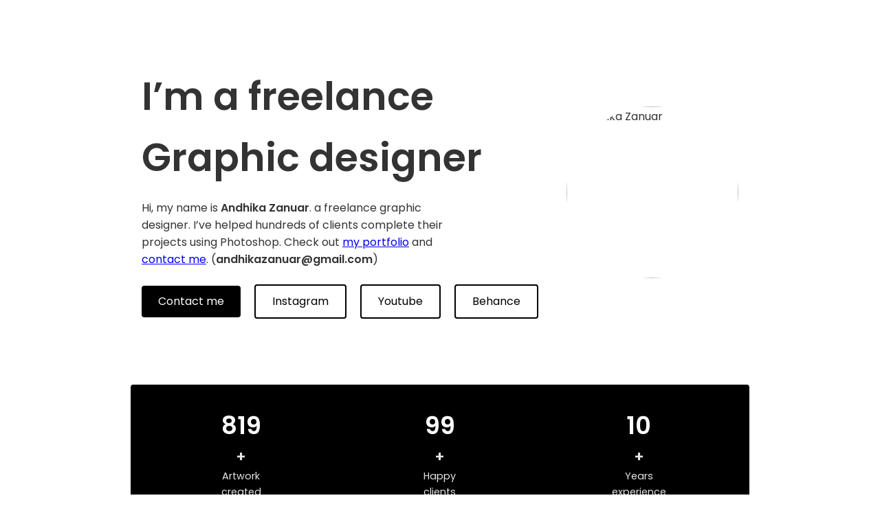

--- FILE ---
content_type: text/html; charset=UTF-8
request_url: https://www.zanuara.com/2017/02/photoshop-tutorial-change-background.html
body_size: 5266
content:
<html><head><meta name='google-adsense-platform-account' content='ca-host-pub-1556223355139109'/>
<meta name='google-adsense-platform-domain' content='blogspot.com'/>
<!-- --><style type="text/css">@import url(//www.blogger.com/static/v1/v-css/navbar/3334278262-classic.css);
div.b-mobile {display:none;}
</style>

</head><body><script type="text/javascript">
    function setAttributeOnload(object, attribute, val) {
      if(window.addEventListener) {
        window.addEventListener('load',
          function(){ object[attribute] = val; }, false);
      } else {
        window.attachEvent('onload', function(){ object[attribute] = val; });
      }
    }
  </script>
<div id="navbar-iframe-container"></div>
<script type="text/javascript" src="https://apis.google.com/js/platform.js"></script>
<script type="text/javascript">
      gapi.load("gapi.iframes:gapi.iframes.style.bubble", function() {
        if (gapi.iframes && gapi.iframes.getContext) {
          gapi.iframes.getContext().openChild({
              url: 'https://www.blogger.com/navbar/2975071835719844164?origin\x3dhttps://www.zanuara.com',
              where: document.getElementById("navbar-iframe-container"),
              id: "navbar-iframe"
          });
        }
      });
    </script><!-- Agar Google indexing dengan baik -->
<meta name="robots" content="index, follow">

<!-- Verifikasi Google Search Console (ganti kode sesuai yang diberikan Google) -->
<meta name="google-site-verification" content="google.com, pub-1195193680617420, DIRECT, f08c47fec0942fa0">

<!-- ======= START: GLOBAL STYLE ======= -->
<style>
/* Import font */
@import url('https://fonts.googleapis.com/css2?family=Poppins:wght@300;400;600&display=swap');

:root{
  --accent:#000;        /* ganti jika ingin warna utama lain */
  --accent-light:#ffffff;
  --font:'Poppins',sans-serif;
}

*{box-sizing:border-box;margin:0;padding:0}
body{
  font-family:var(--font);
  line-height:1.6;
  color:#333;
  background:#fff;
}

/* ===== HERO SECTION ===== */
.hero{
  display:flex;
  flex-wrap:wrap;
  align-items:center;
  gap:3rem;
  max-width:900px;
  margin:2rem auto 4rem;
  padding:4rem 1rem 2rem;
}

.hero-text{
  flex:1 1 350px;
}

.hero-text h1{
  font-size:clamp(2.2rem,5vw,3.5rem);
  font-weight:600;
  margin-bottom:1rem;
}

.hero-text p{
  font-size:1rem;
  margin-bottom:1.5rem;
  max-width:480px;
}

.hero-btns a{
  display:inline-block;
  padding:0.65rem 1.5rem;
  border-radius:4px;
  font-size:1rem;
  margin-right:1rem;
  text-decoration:none;
  transition:all .25s ease;
}

.hero-btns a.primary{
  background:var(--accent);
  color:var(--accent-light);
}

.hero-btns a.primary:hover{
  opacity:.85;
}

.hero-btns a.outline{
  border:2px solid var(--accent);
  color:var(--accent);
}

.hero-btns a.outline:hover{
  background:var(--accent);
  color:var(--accent-light);
}

.hero-photo {
  width: 250px;
  height: 250px;
  border-radius: 50%;
  overflow: hidden;
  flex-shrink: 0;
  margin-left: -40px;
}

.hero-photo img {
  width: 100%;
  height: 100%;
  object-fit: cover;
}

/* ===== STATS BAR ===== */
.stats{
  background:var(--accent);
  color:var(--accent-light);
  display:flex;
  justify-content:space-around;
  flex-wrap:wrap;
  gap:1rem;
  padding:2rem 1rem;
  margin: 0 auto;
  max-width:900px;
  border-radius:4px;
}

.stat{
  text-align:center;
  min-width:120px;
}

.stat .number{
  font-size:2.2rem;
  font-weight:600;
}

.stat .label{
  font-size:0.9rem;
  opacity:.9;
}

/* ===== ABOUT TEXT ===== */
.about{
  max-width:900px;
  margin:2rem auto 4rem;
  padding:0 1rem;
  font-size:1.15rem;
}

/* ===== RESPONSIVE ===== */
@media(max-width:768px){
  .hero{
    flex-direction:column;
    text-align:center;
  }
  .hero-text p{margin-left:auto;margin-right:auto;}
  .hero-btns a{margin-bottom:.5rem;}
}
  
    /* gallery grid */
.gallery {
  display: flex;
  justify-content: center;
  align-items: center;
  padding: 0rem 0;
  margin-top: -30px;
}

.gallery .grid {
  display: grid;
  grid-template-columns: repeat(4, 1fr); /* 👈 4 kolom tetap */
  gap: 10px;
  width: 90%;
  max-width: 1100px;
}

.gallery .grid a {
  display: block;
  overflow: hidden;
  border-radius: 6px;
}

.gallery .grid img {
  width: 100%;
  aspect-ratio: 1 / 1; /* 👈 kotak */
  object-fit: cover;   /* isi kotak penuh */
  transition: transform 0.3s ease, opacity 0.3s ease;
}

/* efek hover */
.gallery .grid img:hover {
  transform: scale(1.05);
  opacity: 0.85;
}


@media (max-width: 768px) {
  .gallery .grid {
    grid-template-columns: repeat(2, 1fr); /* 2 kolom di HP */
  }
}

  
.footer {
  background: #fff; /* hitam elegan */
  color: #111;      /* kuning khas */
  text-align: center;
  padding: 2rem 1rem;
  margin-top: 1rem;
}

.footer-container {
  max-width: 500px;
  margin: 0 auto;
}

.footer-copy {
  font-size: 0.9rem;
  color: #111;
  margin-top: 1.5rem;
}

  
  #navbar-iframe {
height:0px;
visibility:hidden;
display:none
}
</style>
<!-- ======= END: GLOBAL STYLE ======= -->

<!-- ======= START: PAGE CONTENT ======= -->
<section class="hero">
  <div class="hero-text">
    <h1>I’m a freelance<br>Graphic designer</h1>
    <p>Hi, my name is <strong>Andhika Zanuar</strong>. a freelance graphic designer. I’ve helped hundreds of clients complete their projects using Photoshop. Check out <a href="https://www.instagram.com/andhikazanuar">my portfolio</a> and <a href="https://wa.me/6282244617975">contact me</a>. (<strong>andhikazanuar@gmail.com</strong>)</p>
    <div class="hero-btns">
      <a href="https://wa.me/6282244617975" class="primary">Contact me</a>
      <a href="https://www.instagram.com/andhikazanuar" class="outline">Instagram</a>
      <a href="https://www.youtube.com/andhikazanuar" class="outline">Youtube</a>
      <a href="https://www.behance.net/andhikazanuar" class="outline">Behance</a>
    </div>
  </div>
  
    <div class="hero-photo">
    <img src="https://i.pinimg.com/1200x/d2/5a/c0/d25ac0afb4f275da8f906593288ec86a.jpg" alt="Andhika Zanuar">
  </div>
  
</section>

<section class="stats" id="stats">
  <div class="stat">
    <div class="number" data-target="999">0</div>
    <div class="label"><h1>+</h1>Artwork<br>created</div>
  </div>
  <div class="stat">
    <div class="number" data-target="99">0</div>
    <div class="label"><h1>+</h1>Happy<br>clients</div>
  </div>
  <div class="stat">
    <div class="number" data-target="10">0</div>
    <div class="label"><h1>+</h1>Years<br>experience</div>
  </div>
</section>

<section class="about">
  <h1>About Me</h1>
  <p>Hi! I’m <strong>Andhika Zanuar</strong>, a freelance graphic designer dedicated to helping brands, businesses, and individuals stand out through captivating visuals. With over 10 years of experience, I’ve worked on a wide range of projects, from social media designs, posters, banners, to creative photo manipulations.</p>
  <p><br></p>
  <p>I believe design is not just about aesthetics, it’s about communicating the right message and building an emotional connection with your audience.</p>
  <p><br></p>
  <p>Email: <strong>andhikazanuar@gmail.com</strong></p>
  <p>Whatsapp: <strong>+6282244617975</strong></p>
  <p>Address: <strong>Madiun, Indonesia</strong></p>
  
  <hr style="margin: 30px 0;">
  <h1>Services</h1>
  <p>Here are some of the services I offer:</p>
  <p><br></p>
  <p><strong>Photo Manipulation</strong></p>
<ul style="padding-left: 30px;">
  <li>Transform your photos into creative and cinematic artworks.</li>
</ul>
  <p><br></p>
    <p><strong>Poster & Cover Design</strong></p>
<ul style="padding-left: 30px;">
  <li>Eye-catching designs for events, music, movies, or promotions.</li>
</ul>
  <p><br></p>
      <p><strong>Retouching & Enhancement</strong></p>
<ul style="padding-left: 30px;">
  <li>Clean up portraits, adjust colors, and give your images a professional finish.</li>
</ul>
  <p><br></p>
        <p><strong>Background Removal & Replacement</strong></p>
<ul style="padding-left: 30px;">
  <li>Replacement. Perfect cutouts and seamless new backgrounds.</li>
</ul>
  <p><br></p>
      <p><strong>Composite Artwork</strong></p>
<ul style="padding-left: 30px;">
  <li>Combine multiple elements to create surreal or fantasy scenes.</li>
</ul>
  <p><br></p>
      <p><strong>Custom Requests</strong></p>
<ul style="padding-left: 30px;">
  <li>Have a unique idea? Feel free to reach out. I’m always open to new ideas!</li>
</ul>
    <hr style="margin: 30px 0;">
  <h1>Why Work With Me?</h1>
<ul style="padding-left: 30px;">
  <li> Fast & transparent communication</li>
  <li> Revisions until you're satisfied</li>
  <li> Print-ready & web-ready files</li>
  <li> Always meet deadlines</li>
</ul>
  <p><br></p>
  <h1>Let’s Work Together</h1>
  
  
  
<p>Have a project or creative idea you want to bring to life?</p>
<p>Click the <strong>Contact me</strong> button above or send an email to <strong>andhikazanuar@gmail.com</strong></p>
<p>I’d love to help make it happen.</p>
</section>

<section class="about">
  <h1>Portfolio</h1>
  </section>

    <!-- GALLERY -->
<section class="gallery" aria-label="portfolio">
  <div class="grid">
    <a href="https://www.behance.net/gallery/241614893/Zombie-Christmas-Dark-Surreal-Holiday-Concept-Art" target="_blank"><img src="https://i.pinimg.com/1200x/76/ee/ac/76eeac2cb0f763b5aa385f6755d67444.jpg" alt="portfolio 1"></a>
    <a href="https://www.behance.net/gallery/240757507/Welcoming-Christmas" target="_blank"><img src="https://i.pinimg.com/1200x/ce/44/e4/ce44e40030f28fbf59d87a6a2039d7d6.jpg" alt="portfolio 1"></a>
    <a href="https://www.behance.net/gallery/239524607/Santas-Last-Minute-Christmas-Train" target="_blank"><img src="https://i.pinimg.com/1200x/7b/0f/c2/7b0fc2f0a80460e335f858dd4a843422.jpg" alt="portfolio 1"></a>
    <a href="https://www.behance.net/gallery/240246577/Magical-Gifts-Christmas-Fantasy-Photo-Manipulation" target="_blank"><img src="https://i.pinimg.com/1200x/0c/e3/ad/0ce3adf45862b57ee3d480f3a8dc7f4b.jpg" alt="portfolio 1"></a>
    <a href="https://www.behance.net/gallery/237333295/The-Reapers-Road-Dark-Halloween-Manipulation" target="_blank"><img src="https://i.pinimg.com/1200x/5b/f1/3b/5bf13bb6d6c26f736f2eb5afb5fcabc2.jpg" alt="portfolio 1"></a>
    <a href="https://www.behance.net/gallery/240607171/Grim-Reaper-Apocalypse-Photoshop-Manipulation" target="_blank"><img src="https://i.pinimg.com/1200x/4a/85/0e/4a850e1cde3f1533adfe421fec822abd.jpg" alt="portfolio 1"></a>
    <a href="https://www.behance.net/gallery/237086939/The-Last-Breath-Dark-Photo-Manipulation" target="_blank"><img src="https://i.pinimg.com/1200x/c0/15/03/c01503599b37cabed02741d971203319.jpg" alt="portfolio 1"></a>
    <a href="https://www.behance.net/gallery/236974219/The-Devils-Deal-Photoshop-Dark-Art-Manipulation" target="_blank"><img src="https://i.pinimg.com/1200x/25/04/7e/25047edad9c097a924ca2f45c1114c3e.jpg" alt="portfolio 1"></a>
    <a href="https://www.behance.net/gallery/236865403/Galactic-Imagination-Surreal-Space-Exploration-Poster" target="_blank"><img src="https://i.pinimg.com/1200x/10/ee/84/10ee849d51940ed717964b86aeb83f88.jpg" alt="portfolio 1"></a>
    <a href="https://www.behance.net/gallery/235595469/Explosive-Photo-Manipulation-TNT-Concept-Art" target="_blank"><img src="https://i.pinimg.com/1200x/1c/e2/b7/1ce2b704675df656fdf8885629f4730d.jpg" alt="portfolio 2"></a>
    <a href="https://www.behance.net/gallery/239663407/The-Iron-Winged-Angel-Surreal-Concept-Art" target="_blank"><img src="https://i.pinimg.com/1200x/d2/51/e2/d251e230d775135389c10ebf4027ebd8.jpg" alt="portfolio 2"></a>
    <a href="https://www.behance.net/gallery/236448149/Golden-Crime-A-Deadly-Fortune" target="_blank"><img src="https://i.pinimg.com/1200x/f9/1b/c3/f91bc377787065bff0d1a27f8a4c8772.jpg" alt="portfolio 2"></a>
    <a href="https://www.behance.net/gallery/238565205/Cosmic-Power-Manipulation-Portrait" target="_blank"><img src="https://i.pinimg.com/1200x/f2/4c/7f/f24c7fb75c9906606a8838ec4365f86f.jpg" alt="portfolio 1"></a>
    <a href="https://www.behance.net/gallery/236627141/Knockout-Boxing-Poster-Design" target="_blank"><img src="https://i.pinimg.com/1200x/53/37/07/53370777e3898994f16101bbda66baae.jpg" alt="portfolio 1"></a>
    <a href="https://www.behance.net/gallery/236952131/Glow-of-Strength-Photoshop-Poster" target="_blank"><img src="https://i.pinimg.com/1200x/38/f6/b9/38f6b92d2794325d67f4e2c843b179b6.jpg" alt="portfolio 1"></a>
    <a href="https://www.behance.net/gallery/237556209/Burning-Identity-Photoshop-Lighting-Manipulation" target="_blank"><img src="https://i.pinimg.com/1200x/a9/88/8f/a9888fa9b999cd1cac96ee00cf5acb5b.jpg" alt="portfolio 1"></a>
    <a href="https://www.behance.net/gallery/237623523/Steve-Harvey-Caricature-Comedy-Poster-Design" target="_blank"><img src="https://i.pinimg.com/1200x/50/7d/6a/507d6a6a94dc6ee1196e592420027c62.jpg" alt="portfolio 1"></a>
    <a href="https://www.behance.net/gallery/236796401/Glowing-Messi-Jersey-Poster-Design" target="_blank"><img src="https://i.pinimg.com/1200x/75/85/8a/75858a018b2ac88b7cb9072ff83a343d.jpg" alt="portfolio 1"></a>
    <a href="https://www.behance.net/gallery/237790769/Old-Truck-Cinematic-Photoshop-Art" target="_blank"><img src="https://i.pinimg.com/1200x/36/6f/d9/366fd904e279a2f8508fc28be8a8b57e.jpg" alt="portfolio 1"></a>
    <a href="https://www.behance.net/gallery/236704747/Adventure-Awaits-Travel-Poster-Photo-Manipulation" target="_blank"><img src="https://i.pinimg.com/1200x/a9/fe/11/a9fe11bde576db20d93c6d7b1babdd06.jpg" alt="portfolio 1"></a>
    <a href="https://www.behance.net/gallery/236664769/Surreal-TV-Head-with-Eye-Photoshop-Manipulation" target="_blank"><img src="https://i.pinimg.com/1200x/8a/84/8e/8a848ea3d5bd6314c89e85e201710042.jpg" alt="portfolio 1"></a>
    <a href="https://www.behance.net/gallery/235733189/Retro-TV-Room-Photoshop-Manipulation" target="_blank"><img src="https://i.pinimg.com/1200x/98/9b/03/989b0342f078f65e8bb610b37b99316e.jpg" alt="portfolio 2"></a>
    <a href="https://www.behance.net/gallery/235662783/Skate-Free-Photoshop-Poster-Design" target="_blank"><img src="https://i.pinimg.com/1200x/46/32/f9/4632f97c5d2907992f58e32b686dc902.jpg" alt="portfolio 2"></a>
    <a href="https://www.behance.net/gallery/237403117/Mazda-6-Red-Elegance" target="_blank"><img src="https://i.pinimg.com/1200x/21/fb/20/21fb200e611db6a292c49902b9a62fa9.jpg" alt="portfolio 2"></a>
    <a href="https://www.behance.net/gallery/237478959/Drowning-in-Silence-Surreal-Underwater-Portrait" target="_blank"><img src="https://i.pinimg.com/1200x/c5/b5/de/c5b5de97e5e0bd5d523fc8263661f54a.jpg" alt="portfolio 2"></a>
    <a href="https://www.behance.net/gallery/238472133/Haunted-Doll-in-Abandoned-Room" target="_blank"><img src="https://i.pinimg.com/1200x/c9/7f/95/c97f95cf60343c632cbedad8e73ffdc5.jpg" alt="portfolio 2"></a>
    <a href="https://www.behance.net/gallery/239128149/Magic-Spellcasting-Scene-Fantasy-Photo-Manipulation" target="_blank"><img src="https://i.pinimg.com/1200x/0c/08/1d/0c081d51813ab88c966a165ed56e86a4.jpg" alt="portfolio 2"></a>
    <a href="https://www.behance.net/gallery/240004091/Cyberpunk-Night-Stroll-Photoshop-Manipulation" target="_blank"><img src="https://i.pinimg.com/1200x/d8/56/3f/d8563fc3353f975196a1cb34826f574f.jpg" alt="portfolio 2"></a>
  </div>
</section>


<footer class="footer">
  <div class="footer-container">
<p class="footer-copy">&copy; 2025 Andhika Zanuar. All Rights Reserved.</p>
  </div>
</footer>



<!-- ======= END: PAGE CONTENT ======= -->

<!-- (Opsional) Counter Animation -->
<script>
window.addEventListener('DOMContentLoaded', ()=> {
  const stats=document.querySelectorAll('.number');
  stats.forEach(num=>{
    const update=()=>{
      const target=+num.getAttribute('data-target');
      const current=+num.innerText;
      const increment = Math.ceil(target/80); // durasi ~1.5‑2 s
      if(current<target){
        num.innerText=current+increment;
        setTimeout(update,30);
      }else{
        num.innerText=target;
      }
    };
    update();
  });
});
</script>
</body></html>